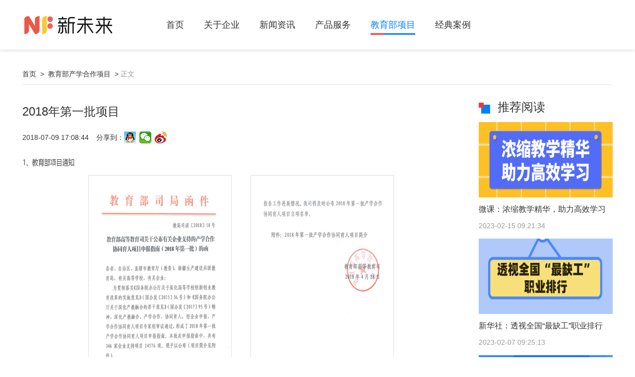

--- FILE ---
content_type: text/html; charset=UTF-8
request_url: http://www.soocedu.com/info?id=401
body_size: 2637
content:
<!DOCTYPE html>
<html lang="zh-CN" class="h-100">
<head>
    <meta charset="utf-8">
    <meta name="viewport" content="width=device-width, initial-scale=1.0, minimum-scale=1.0, user-scalable=no">
    <meta name="renderer" content="webkit">
    <meta http-equiv='X-UA-Compatible' content='IE=edge,chrome=1'>
    <title>2018年第一批项目-新未来在线（山东）数字服务股份有限公司</title>
    <meta content="2018年第一批项目" name="Keywords">
    <meta content="为贯彻落实《国家中长期教育改革和发展规划纲要》和《国务院办公厅关于深化高等学校创新创业教育改革的实施意见》文件精神，深入推进产学合   " name="Description">
    <meta name="format-detection" content="telephone=no">

    <link href="/resources/ui/ui.css" rel="stylesheet">
    <link href="/resources/ui/grid12.css" rel="stylesheet">
    <link href="/resources/css/style.css" rel="stylesheet">
    <!--[if lt IE 9]><script src="/resources/lib/H5shiv.js"></script><![endif]-->
</head>
<body class="d-flex flex-column h-100">

<header class="pageHeader">
    <div class="wrap fix">
        <h1 class="logo l">
            <a href="/" title="新未来在线（山东）数字服务股份有限公司"><img src="http://newfutureqn.soocedu.com/20231201_154430_1651.png" alt="新未来在线（山东）数字服务股份有限公司"></a>
        </h1>
        <nav class="pageNav">
            <ul class="fix">
                <li class="nav1  "><a href="/">首页</a></li>
                                    <li id="nav-1" class="nav2 ">
                        <a href="/lists?id=1">关于企业</a>
                    </li>
                                    <li id="nav-2" class="nav2 ">
                        <a href="/lists?id=2">新闻资讯</a>
                    </li>
                                    <li id="nav-3" class="nav2 ">
                        <a href="/lists?id=3">产品服务</a>
                    </li>
                                    <li id="nav-4" class="nav2 active">
                        <a href="/lists?id=4">教育部项目</a>
                    </li>
                                    <li id="nav-5" class="nav2 ">
                        <a href="/lists?id=5">经典案例</a>
                    </li>
                            </ul>
        </nav>
        <div class="tel r" style="display:none;"><i class="ion">&#xe603;</i></div>
    </div>
</header>

<link rel="stylesheet" href="http://bdimg.share.baidu.com/static/api/css/share_style1_24.css">
<section class="pageMain newsDetail">
    <div class="wrap fix">
        <div class="breadCrumbs">
            <a href="/">首页</a>
            &nbsp;&gt;&nbsp;
            <a href="/lists?id=4">教育部产学合作项目</a>
            &nbsp;&gt;&nbsp;<span style="color: #999999;display: inline-block;">正文</span></div>
        <div class="news_content">
            <h2 class="title">2018年第一批项目</h2>
            <div class="options fix">
                <span class="time l">2018-07-09 17:08:44</span>
                <div class="bdsharebuttonbox l bdshare-button-style1-24" data-tag="baidu_share" data-bd-bind="1701764695947">
                    <span class="l">分享到：</span>
                    <a class="bds_sqq" data-cmd="sqq" title="分享到QQ好友"></a>
                    <a class="bds_weixin" data-cmd="weixin" title="分享到微信"></a>
                    <a class="bds_tsina" data-cmd="tsina" title="分享到新浪微博"></a>
                    <!-- <a class="bds_more" data-cmd="more">更多</a> -->
                </div>
            </div>
            <div class="content">
                <a href="/uploadfile/2018/0710/20180710025318614.pdf" target="_blank"><img alt="" src="http://newfutureqn.soocedu.com/2018/0710/20180710021150123.jpg" style="width:1131px;height:656px;" /></a><a href="http://123.57.250.226/ProfessionalProjectWebsite/html/projectDetail.html?id=836" target="_blank"><img alt="" src="http://newfutureqn.soocedu.com/2018/0710/20180710021210965.jpg" style="width:1131px;height:176px;" /></a><br />
<br />
<span style="font-size:16px;">3、立项名单</span> 
<div style="text-align:center;">
	<img src="http://newfutureqn.soocedu.com/2023/1025/20231025052824569.png" style="height:743px;width:1300px;" /> 
</div>
<br />            </div>
        </div>
        <!-- 推荐阅读 -->
                    <div class="recNews">
                <div class="bigTile">推荐阅读</div>
                <ul class="newsList">
                                            <li>
                            <a href="/info?id=1185" title="微课：浓缩教学精华，助力高效学习">
                                <div class="box imgZoom">
                                    <div class="img rect-5625"><img src="http://newfutureqn.soocedu.com/2023/0215/20230215092147475.png" alt="微课：浓缩教学精华，助力高效学习" class="_full"></div>
                                    <div class="info">
                                        <h3 class="title">微课：浓缩教学精华，助力高效学习</h3>
                                        <div class="time">2023-02-15 09:21:34</div>
                                    </div>
                                </div>
                            </a>
                        </li>
                                            <li>
                            <a href="/info?id=1184" title="新华社：透视全国“最缺工”职业排行">
                                <div class="box imgZoom">
                                    <div class="img rect-5625"><img src="http://newfutureqn.soocedu.com/2023/0207/20230207092534910.png" alt="新华社：透视全国“最缺工”职业排行" class="_full"></div>
                                    <div class="info">
                                        <h3 class="title">新华社：透视全国“最缺工”职业排行</h3>
                                        <div class="time">2023-02-07 09:25:13</div>
                                    </div>
                                </div>
                            </a>
                        </li>
                                            <li>
                            <a href="/info?id=1183" title="用青春书写新时代华彩篇章">
                                <div class="box imgZoom">
                                    <div class="img rect-5625"><img src="http://newfutureqn.soocedu.com/2022/1011/20221011093019257.png" alt="用青春书写新时代华彩篇章" class="_full"></div>
                                    <div class="info">
                                        <h3 class="title">用青春书写新时代华彩篇章</h3>
                                        <div class="time">2022-10-11 09:30:12</div>
                                    </div>
                                </div>
                            </a>
                        </li>
                                            <li>
                            <a href="/info?id=588" title="张力：开拓职业教育、高等教育、继续教育可持续发展新局面">
                                <div class="box imgZoom">
                                    <div class="img rect-5625"><img src="http://newfutureqn.soocedu.com/2023/0206/20230206052352288.png" alt="张力：开拓职业教育、高等教育、继续教育可持续发展新局面" class="_full"></div>
                                    <div class="info">
                                        <h3 class="title">张力：开拓职业教育、高等教育、继续教育可持续发展新局面</h3>
                                        <div class="time">2023-02-06 17:23:43</div>
                                    </div>
                                </div>
                            </a>
                        </li>
                                    </ul>
            </div>
                <!-- 推荐阅读 end -->
    </div>
</section>
<script src="/resources/modules/seajs/sea.js" id="seajsnode"></script>
<script src="/resources/seajs.config.js"></script>
<script>
    seajs.use('js/case_country');
    seajs.use('js/channel_content');
</script>
<footer class="pageFooter">
    <div class="wrap fix">
        <div class="l copyRight">
            <div class="dib">&copy; 版权所有  新未来在线（山东）数字服务股份有限公司</div>
            <div><a href="http://beian.miit.gov.cn" target="_blank" class="dib"> 鲁ICP备16014779号-1</a></div>
            <div><a href="http://beian.gov.cn/portal/registerSystemInfo?recordcode=37061302000294" target="_blank" class="dib"><img src="/resources/img/guohui.png"> 鲁公网安备 37061302000294号</a></div>
        </div>
        <div class="r weixin">
            <div class="imgStyle">
                <img src="http://newfutureqn.soocedu.com/qrcode.png">
                <div class="dib">新未来微信公众号</div>
            </div>
            <div class="imgStyle">
                <img src="http://newfutureqn.soocedu.com/20240408_093006_4485.jpg">
                <div class="dib">微信客服二维码</div>
            </div>
        </div>
    </div>
</footer>

</body>
</html>


--- FILE ---
content_type: text/css
request_url: http://www.soocedu.com/resources/css/style.css
body_size: 5476
content:
/*
* name:Global && Pc StyleSheet
* version:v3.3.1
* update:雪碧图对齐
* date:2016-04-30
*/

/* 雪碧图 */
/* 对齐方案引用(http://www.zhangxinxu.com/wordpress/2016/03/css-layout-base-20px/) */
.ico { display:inline-block; width:20px; height:20px; white-space:nowrap; letter-spacing:-1em; text-indent:-99em; color:transparent; background:url(../img/ico.png);
	*text-indent:0; *zoom:expression( this.runtimeStyle['zoom'] = '1', this.innerHTML = '\3000');}
.ico:before {content:'\3000';}
.ico1_2 { background-position:-20px 0;}
.ico1_3 { background-position:-40px 0;}
.ico1_4 { background-position:-60px 0;}
.ico1_5 { background-position:-80px 0;}
.ico2_1 { background-position:0 -20px;}
.ico2_2 { background-position:-20px -20px;}
.ico2_3 { background-position:-40px -20px;}
.ico2_4 { background-position:-60px -20px;}
.ico2_5 { background-position:-80px -20px;}
.ico3_1 { background-position:0 -40px;}
.ico3_2 { background-position:-20px -40px;}
.ico3_3 { background-position:-40px -40px;}
.ico3_4 { background-position:-60px -40px;}
.ico3_5 { background-position:-80px -40px;}
.ico4_1 { background-position:0 -60px;}
.ico4_2 { background-position:-20px -60px;}
.ico4_3 { background-position:-40px -60px;}
.ico4_4 { background-position:-60px -60px;}
.ico4_5 { background-position:-80px -60px;}
/* 常量设置 */
html { overflow-x:auto;}
html,body { min-width:1230px;}
.wrap { width:1190px; margin-right:auto; margin-left:auto;}
body{font-size:14px; line-height:1.6; color:#333; background:#fff;}
a{color:inherit;}
a:hover,a.link { color:#0481fa;}
a.link:hover { text-decoration:underline;}
::-moz-selection {color:#fff; background:#0481fa; }
::selection {color:#fff; background:#0481fa; }
::-webkit-input-placeholder { color:#aaa; } 
.placeholder { color:#aaa;}
/*css组件设置*/
.form-control, .input-group-addon, .btn{border-radius:2px; }
.form-control:focus { border-color:#66afe9; outline:0; box-shadow:inset 0 1px 1px rgba(0,0,0,0.075), 0 0 6px rgba(102, 175, 233, 0.6);}

.imgZoom img,.imgY180 img { -moz-transition:all .8s ease 0s; -ms-transition:all .8s ease 0s; -o-transition:all .8s ease 0s; -webkit-transition:all .8s ease 0s; transition:all .8s ease 0s;}

.imgZoom { overflow:hidden; }
.imgZoom:hover img{ -moz-transform:scale(1.1,1.1); -ms-transform:scale(1.1,1.1); -o-transform:scale(1.1,1.1); -webkit-transform:scale(1.1,1.1); transform:scale(1.1,1.1);}

.imgY180:hover img { cursor:pointer; -moz-transform:rotateY(180deg); -ms-transform:rotateY(180deg); -o-transform:rotateY(180deg); -webkit-transform:rotateY(180deg); transform:rotateY(180deg) }

.imgc { display:block; height:auto; text-align:center; overflow:hidden;}
.imgc > img { display:inline-block; margin:0 -100%; margin:0 -50%\9; max-width:none; width:auto;}

/* flex栅格 */
.flex-col { overflow: hidden; display: flex; flex-direction: column;}
.flex-row { overflow: hidden; display: flex;}
.flex-1 { flex: 1; min-width: 0;}
.flex-2 { flex: 2; min-width: 0;}
.flex-3 { flex: 3; min-width: 0;}
.flex-4 { flex: 4; min-width: 0;}
.align-stretch { align-items: stretch;}
.align-center { align-items: center;}
.justify-center { justify-content: center;}
.align-center.justify-center { display:flex;}

/* 网站样式 */
.pageHeader { box-shadow:0 0 8px rgba(0,0,0,.2);}
.pageHeader .logo,.pageHeader .logo img { height:100px;}
.pageHeader .logo { font-size:0; width:270px;}

.pageNav { padding-top:30px;}
.pageNav,.pageNav li { float:left;}
.pageNav li { margin:0 20px;}
.pageNav a { display:inline-block; white-space:nowrap; position:relative; height:40px; line-height:40px; font-size:18px; font-weight:normal; overflow:hidden;}
.pageNav a::before,.pageNav a::after { content:''; display:block; width:0; height:3px; background-color:#ff3333; overflow:hidden; position:absolute; left:0; bottom:0; -webkit-transition:all 0.3s ease; transition:all 0.3s ease;}
.pageNav a::after { background-color:#0481fa;}
.pageNav .active a,.pageNav a:hover { color:#0481fa;}
.pageNav .active a::before,.pageNav .active a::after,.pageNav a:hover::before,.pageNav a:hover::after { width:100%;}
.pageNav .active a::before,.pageNav a:hover::before { left:0;}
.pageNav .active a::after,.pageNav a:hover::after { left:30%;}

.pageHeader .tel { font-size:18px; margin-top:24px;}
.pageHeader .tel .ion { font-size:30px; color:#0481fa; vertical-align:-4px;}

.banner { height:560px; position:relative; overflow:hidden; margin-bottom:150px;}
.banner a { height:560px; line-height:560px; font-size:0;}
.banner img { vertical-align:middle;}
.banner .slide_nav { background:rgba(0,0,0,.5); height:40px; line-height:40px; position:absolute; bottom:45px; left:50%; transform:translate(-50%,0); font-size:0; padding:0 15px; border-radius:20px;}
.banner .slide_nav a { display:inline-block; vertical-align:middle; width:14px; height:17px; background:url(../img/banner_nav.png) no-repeat; opacity:.4; margin:0 8px; overflow:hidden; cursor:pointer;}
.banner .slide_nav a.on { opacity:1;}

.recPart { overflow:hidden; padding-bottom:25px;}
.recPart ul { width:110%;}
.recPart li { width:340px; float:left; margin-right:86px; margin-bottom: 90px; text-align: center; padding-bottom:10px;}
.recPart .img { position:relative; overflow:hidden; border-radius:8px; margin-bottom:20px;}
.recPart .img .cate { width:100%; height:56px; line-height:56px; position:absolute; left:0; bottom:0; background:rgba(4,129,250,.8); color:#ffffff; font-size:22px; font-weight:normal;}
.recPart .title { height:60px; line-height:60px; font-size:22px; font-weight:normal; position:relative; margin-bottom:20px;}
.recPart .title::before,.recPart .title::after { content:''; display:block; width:60px; height:3px; background-color:#ff3333; overflow:hidden; position:absolute; left:50%; margin-left:-30px; bottom:0; -webkit-transition:all 0.3s ease; transition:all 0.3s ease;}
.recPart .title::after { background-color:#0481fa; width:42px; margin-left:-12px;}
.recPart .content { font-size:16px; color:#6b6b6b; text-align:left; height:220px; overflow:hidden;}


html { position:relative; min-height:100%;}
body { padding-bottom:114px;}
.pageFooter { width:100%; position:absolute; left:0; bottom:0; background-color:#21212d; color:rgba(255,255,255,.5); padding:25px 0; min-height:64px;}
.pageFooter a:hover { color:rgba(255,255,255,1);}
.pageFooter .copyRight { padding-top:20px;}
.pageFooter .copyRight .dib { margin-right:15px;}
.pageFooter .weixin { height:64px;}
.pageFooter .weixin img { vertical-align:middle;text-align: center; height:64px;}
.pageFooter .weixin div.imgStyle { display: inline-block;width: 120px;text-align: center;}
.pageFooter .weixin div.dib { display: block;text-align: center;}

/*channel*/
.pageMain { padding-bottom:30px;}
.channel_banner { position:relative; margin-bottom:65px;}
.channel_nav { width:100%; height:auto; position:absolute; left:0; bottom:0; border-bottom:#d3d3d5 1px solid;}
.channel_nav .wrap { background-color:#ffffff; text-align:center; padding:17px 0;}
.channel_nav li { display:inline-block; padding:0 20px; position:relative;}
.channel_nav li::after { content:''; display:block; width:1px; height:24px; background-color:#999999; position:absolute; right:0; top:50%; margin-top:-12px;}
.channel_nav li:last-child::after { display:none;}
.channel_nav a { font-size:24px; height:40px; line-height:40px;}
.channel_nav .active a { color:#0481fa;}

.channel_hd { margin-bottom:50px;}
.channel_hd .wrap,.channel_bd .wrap { padding:0 25px; box-sizing:border-box}
.channel_hd .title,.bigTile { position:relative; font-size:30px; font-weight:normal; padding-left:45px; min-height:60px; line-height:60px;}
.channel_hd .title::before,.channel_hd .title::after,.bigTile::before,.bigTile::after { content:''; display:block; width:18px; height:18px; background-color:#0481fa; overflow:hidden; position:absolute; left:5px; top:50%; margin-top:-5px;}
.channel_hd .title::after,.bigTile::after { width:10px; height:10px; background-color:#ff3333; left:0; margin-top:-9px;}
.channel_hd .en { font-size:24px; color:#0481fa; line-height:1.3;}

.subTitle { font-size:18px; font-weight:normal; padding-left:25px; position:relative; min-height:28px; margin-bottom:10px;}
.subTitle::before,.subTitle::after { content:''; display:block; width:3px; height:19px; background-color:#ff3333; position:absolute; left:0; top:50%; margin-top:-9px;}
.subTitle::after { width:6px; background-color:#0481fa; left:6px;}
.subTitle.big { font-size:24px; margin-bottom:20px;}

.breadCrumbs { padding:38px 0 10px; border-bottom:#e7e7e7 1px solid; margin-bottom:15px;}
.breadCrumbs .act { color:#999999;}
.breadCrumbs .b_arr { margin:0 5px;}

/*案例列表*/
.caseList .intro { padding:0 20px; margin-bottom:10px;}
.caseList .li { border-bottom:#e6e6e6 1px solid; padding-bottom:20px; margin-bottom:40px;}
.caseList .li:last-child { border-bottom-width:0;}
.caseList .case_img { text-align:center;}

/*院校平台合作*/
.recSchool { border-bottom:#eaeaea 1px solid; padding-bottom:60px; margin-bottom:50px;}
.recSchool .row { width:105%;}
.recSchool .span-4 { width:30.333333%; margin-right:3%;}
.recSchool .box { width:345px;}
.recSchool .box .img { height:184px; overflow:hidden;}
.recSchool .box .img img { width:100%; height:auto;}
.recSchool .box .intro { border:#cecece 1px solid; padding:20px; height:300px; line-height:24px;}

/*新闻列表*/
.newsList .row { width:104%;}
.newsList .span-4 { width:29.333333%; margin-right:4%;}
.newsList .box { margin-bottom:15px;}
.newsList .info { padding:12px;}
.newsList .info .title { font-size:16px; font-weight:normal; margin-bottom:10px; line-height:24px; height:48px; overflow:hidden; text-overflow:ellipsis; -webkit-line-clamp:2; -webkit-box-orient:vertical; display:-webkit-box; word-break:break-all;}
.newsList .info .time { font-size:14px; color:#999999; height:22px;}

/*新闻详情*/
.newsDetail .news_content { width:860px; float:left;}
.newsDetail .recNews { width:270px; float:right;} 
.recNews .bigTile { font-size:24px; padding-left:38px;}
.recNews .newsList .info { padding-left:0; padding-right:0; padding-bottom:0;}
.recNews .newsList .info .title { height:24px; white-space:nowrap;text-overflow:ellipsis; display:block;}

.news_content > .title { font-size:24px; font-weight:normal; padding-bottom:15px; padding-top:20px;}
.news_content > .options { line-height:36px; margin-bottom:20px;}
.news_content > .options .time { margin-right:15px;}

/*团队管理*/
.teamList { overflow:hidden;}
.teamList ul { width:110%;}
.teamList li { width:230px; height:170px; float:left; margin:0 77px 70px 0; position:relative; cursor:pointer;}
.teamList .info { padding-top:95px;}
.teamList .info .name { font-size:24px; color:#0481fa; font-weight:normal;}
.teamList .info .duty2 { font-size:16px; color:#828282;} 
.teamList .face,.teamList .face img { width:116px; height:116px; display:block;}
.teamList .face { position:absolute; right:0; top:0; overflow:hidden; border:#eee 1px solid;}
.teamList .face img { height:auto;}
.teamList .face::after { content:''; display:block; width:28px; height:28px; background-color:#0481fa; position:absolute; left:-14px; bottom:-14px;}
.teamList .info .duty1,.teamList .info .info_content { display:none;}

.teamBox .box_wrap_title { display:none;}
.teamBox .box_wrap_bar { height:0; background:transparent; font-size:0;}
.teamBox .box_wrap_bar .box_wrap_close { font-size:19px; color:#666666; right:10px; top:10px; z-index:10;}
.teamBox .box_wrap_bar .box_wrap_close a { font-weight:normal;}
.teamBox .box_wrap_body { overflow-x:hidden; overflow-y:auto;}
.teamBoxLayout .face { width:225px; float:left; position:relative; font-size:0;}
.teamBoxLayout .face img { width:100%; height:auto;}
.teamBoxLayout .face::before,.teamBoxLayout .face::after { content:''; display:block; width:23px; height:23px; background-color:#0481fa; overflow:hidden; position:absolute; right:0; bottom:0;}
.teamBoxLayout .face::after { width:13px; height:13px; background-color:#ff3333; right:15px; bottom:15px;}

.teamBoxLayout .info { width:510px; float:right; padding-top:105px;}
.teamBoxLayout .info .name { font-size:24px; color:#0481fa; font-weight:normal; margin-bottom:8px;}
.teamBoxLayout .info_content { margin-top:40px; padding:40px 30px 40px 0; border-top:#e7e7e7 1px solid; position:relative; line-height:1.8; min-height:300px;}
.teamBoxLayout .info_content::before { content:''; display:block; width:6px; height:6px; border-radius:50%; background-color:#e7e7e7; overflow:hidden; position:absolute; left:-3px; top:-4px;}


/*企业荣誉*/
.honor_info { margin-bottom:40px;}
.honorList .box { margin:0 auto 15px; width:236px;}
.honorList .img { padding:3px; border:#e4e4e4 1px solid;}
.honorList .img_box { height:160px; line-height:160px; font-size:0; padding:0; text-align:center;}
.honorList .img_box img { position:static; display:inline-block; vertical-align:middle; width:auto; height:auto; max-width:100%; max-height:160px;}
.honorList .title { font-size:14px; font-weight:normal; text-align:center; height:40px; line-height:40px;}

/*企业文化*/
.cultureList { overflow:hidden;}
.cultureList ul { width:103%;}
.cultureList li { float:left; width:370px; margin-right:20px;}
.cultureList .img { font-size:0; height:175px; overflow:hidden; margin-bottom:10px;}
.cultureList .info { border:#e5e5e5 1px solid; text-align:center; height:260px;}
.cultureList .title { font-size:24px; padding-top:45px; line-height:40px;}
.cultureList .title .imp { color:#0481fa;}
.cultureList .en { font-size:16px; color:#b6b6b6; line-height:40px;}
.cultureList .content { font-size:20px; color:#222222; padding-top:20px;}

.page{ text-align:center; margin:40px 0px 90px 0px;}
.page span,.page a:hover{ display:inline-block; border:1px solid #21212d; border-radius:3px; padding:6px 12px 6px 12px; margin:0px 7px 0px 7px; background-color:#21212d; text-decoration:none; color:#ffffff;}
.page a{ display:inline-block; border:1px solid #c8c8c8; border-radius:3px; padding:6px 12px 6px 12px; margin:0px 7px 0px 7px; color:#666666;}
.page .a1{ display:none;}

/*教育部项目*/
.project_intro .subTitle,.project_list .subTitle { margin-bottom:20px;}
.project_intro { margin-bottom:35px;}
.project_intro .img { margin-right:50px;}
.project_intro .intro { font-size:16px; margin-top:-3px;}

.project_list .list ul { width:105%;}
.project_list .list li { float:left; width:240px; border:#e1e1e1 1px solid; margin-right:20px; text-align:center; padding:30px 15px 35px; margin-bottom:20px;}
.project_list .list .bigico { width:80px; height:80px; line-height:80px; background-color:#ff3333; color:#ffffff; border-radius:50%; font-size:32px; margin-bottom:25px; overflow:hidden;}
.project_list .list .title { font-size:18px; margin-bottom:15px;}
.project_list .list .li1 .bigico { background-color:#ff3333;}
.project_list .list .li2 .bigico { background-color:#f08b17;}
.project_list .list .li3 .bigico { background-color:#0481fa;}
.project_list .list .li4 .bigico { background-color:#85ba31;}

.colorBtn { display:inline-block; background-color:rgba(4,129,250,1); color:#ffffff!important; padding:12px 20px 12px 30px; font-size:14px; border-radius:5px; box-shadow:0 0 5px rgba(4,129,250,.8)}
.colorBtn:hover { background-color:rgba(4,129,250,.8);}
.colorBtn .ico { vertical-align:-1px; margin-left:5px;}

/*董事长寄语*/
.leaderMessage .leaderCard { width:197px; float:left; margin-right:45px;}
.leaderMessage .leaderCard .img { margin-bottom:20px;}
.leaderMessage .leaderCard .info { background-color:#f8f8f8; text-align:center; line-height:1.8; padding:20px 0;}
.leaderMessage .leaderCard .info .name { font-size:24px; font-family:"黑体";}
.leaderMessage .message { font-size:16px; line-height:1.8; margin-top:-5px; margin-left:242px;}

.history { margin-bottom:60px; padding-top:60px;}
.history .channel_hd { margin-bottom:30px;}
.history .channel_bd { font-size:16px;}

/*产品服务*/
.service_part .subTitle { font-size:24px; margin-bottom:30px;}
.service_part .subTitle::before,.service_part .subTitle::after { height:24px; margin-top:-12px;}

.service_part { padding:20px 0;}
.graybg { background-color:#f8f8f8;}
.graybg .wrap { padding:15px 25px;}
.sTitle { height:44px; overflow:hidden; position:relative; margin-bottom:25px;}
.sTitle .text { display:inline-block; width:auto; min-width:110px; height:44px; line-height:44px; background-color:#0481fa; color:#ffffff; position:relative; padding:0 15px; font-size:16px;}
.sTitle .text::after { content:''; display:block; width:0; height:0; border-style:dashed dashed dashed solid; border-width:44px 20px; border-color:transparent transparent transparent #0481fa; position:absolute; right:-40px; top:0;}
.sTitle.bluetype .text { background-color:#ffffff; color:#0481fa;}
.sTitle.bluetype .text::after { border-left-color:#ffffff;}

.mooclist li { padding-left:24px; position:relative; min-height:25px;}
.mooclist li::before { content:''; display:block; width:16px; height:16px; background:url(../img/service/esb_arr.png) no-repeat; position:absolute; left:0; top:4px;}

.shuangchuang { background:url(../img/service/esbbg.png) center top no-repeat;}
.shuangchuang .box { background-color:#ffffff; padding:35px 50px 35px 85px; box-shadow:0 0 8px rgba(0,0,0,.2); border-radius:10px;}
.shuangchuang .box .img { margin-right:70px;}
.shuangchuang .box .content { overflow:hidden;}
.shuangchuang .box .intro { margin-bottom:20px;}
.shuangchuang .box dl { margin-bottom:15px;}
.shuangchuang .box dt { font-size:16px; color:#0481fa; padding-left:14px; position:relative; min-height:28px;}
.shuangchuang .box dt::before { content:''; display:block; width:6px; height:6px; background-color:#0481fa; border-radius:50%; position:absolute; left:0; top:12px;}

.tedian li { margin-bottom:8px;}
.tedian .num { display:inline-block; width:22px; height:22px; line-height:22px; text-align:center; background-color:#0481fa; border-radius:50%; color:#ffffff; margin-right:9px; }

.serviceTixi { background:url(../img/service_internet_bg.png) center top no-repeat; border-bottom:1px solid #e6e6e6;}
.serviceTixi .subTitle { color:#ffffff;}
.serviceTixi .subTitle::before,.serviceTixi .subTitle::after { background-color:#ffffff; margin-top:-11px;}

.tixi_ico { text-align:center; color:#ffffff; font-size:0; margin-bottom:50px;}
.tixi_ico ul { width:1080px; margin-left:auto; margin-right:auto; position:relative;}
.tixi_ico ul::before { content:''; display:block; width:500px; height:5px; background:rgba(255,255,255,.3); position:absolute; left:300px; top:30%; margin-top:-2.5px; border-radius:2.5px;}
.tixi_ico li { display:inline-block; width:215px; font-size:16px; position:relative; z-index:5;}
.tixi_ico .sico { display:block; width:180px; height:180px; margin-left:auto; margin-right:auto; background:url(../img/service/service_internet_ico.png) no-repeat;}
.tixi_ico .sico2 { background-position:-180px 0;}
.tixi_ico .sico3 { background-position:-360px 0;}
.tixi_ico .sico4 { background-position:-540px 0;}
.tixi_ico .text { margin-top:-10px;}

.serviceTixi .service_content { background-color:#ffffff; padding:25px; box-sizing:border-box;}
.tixiPart { margin-bottom:30px;}
.tixiPart .ion { vertical-align:0;}

/*20200408*/
.banner { height:350px; margin-bottom:45px;}
.banner a { height:350px; line-height:350px;}
.banner .slide_nav { bottom:20px;}

/*加入我们*/
.joinList { margin-top:-20px;}
.joinList .tr { text-align:left; font-size:16px; overflow:hidden;}
.joinList .td { padding:15px; line-height:20px; min-height:20px; float:left;}
.joinList .thead { background-color:#bd955d; color:#ffffff;}
.joinList .tr .flex-1 { width:528px;}
.joinList .tr .flex-1::before { content:''; display:inline-block; vertical-align:middle; overflow:hidden; width:24px; height:20px; background:url(../img/join_ico.png) no-repeat; margin-right:8px;}
.joinList .posi { width:500px;}
.joinList .btn { width:30px; height:30px; background:url(../img/contact_btn.png) 0 0 no-repeat; box-sizing:border-box; margin-top:9px;}
.joinList .hd { font-size:18px; background-color:#f3f3f3; cursor:pointer;}
.joinList .hd.act { background-color:#f3f3f3;}
.joinList .hd.act .btn { background-position:0 -30px;}
.joinList .tbody { border-bottom:#ffffff 1px solid;}
.joinList .tbody .hd { border-top:#ffffff 1px solid;}
.joinList .tbody .bd { padding:20px 45px; background-color:#fbfbfb; line-height:1.8; display:none;}
.joinList .tbody .bd > .title { font-weight:bold;}
.joinList .tbody .bd > .text_content { margin-bottom:10px;}
.leader_duty{ white-space: pre-line;}
.view_content { display:block; height:auto; text-align:center; overflow:hidden;}
.view_content > img { display:inline-block; margin:0 -100%; margin:0 -50%\9; max-width:none; width:auto;}
.page ul.pagination li{display: inline-block;}
.page ul.pagination li a {
	display: inline-block;
	border: 1px solid #c8c8c8;
	border-radius: 3px;
	padding: 6px 12px 6px 12px;
	margin: 0px 7px 0px 7px;
	color: #666666;
}
.page ul.pagination li.active a,.page ul.pagination li a:hover,.page ul.pagination li a:focus{
	border: 1px solid #21212d;
	border-radius: 3px;
	background-color: #21212d;
	color: #ffffff;
}
.site-error{text-align: center;margin: 100px 0;}
.contact{margin-bottom: 60px;}
.half-width{float: left;width: 50%;}
.half-width img.img_style{width: 95%;padding: 10px;}
.half-width ul{padding: 10px;margin-left: 25px;}
.half-width ul li{padding: 10px;margin-top: 30px;}
.half-width ul li .title{line-height: 50px;font-size: 25px;font-weight: bold;}
.half-width ul li .en{vertical-align: middle;line-height: 32px;font-size: 15px;}


--- FILE ---
content_type: application/javascript
request_url: http://www.soocedu.com/resources/modules/box.js?v=0.2940226186721362
body_size: 4628
content:
/*
 * name: box.js
 * version: v3.9.1
 * update: 部分情况下遮罩被覆盖问题
 * date: 2016-04-25                     
 * base on: zhangxinxu
 */
define('box', function(require, exports, module) {
	"use strict";
	seajs.importStyle('.box_wrap_close a,.box_wrap_close a:hover{text-decoration:none}\
		.box_wrap_close a,.box_wrap_msg_clo{text-align:center;cursor:pointer}\
		#boxBlank{display:none !important; position:fixed;z-index:99;left:0;top:0;width:100%;height:100%;background:#000;filter:alpha(opacity=50);\
		background:rgba(0,0,0,.5)}\
		#boxBlank.active{display:block !important}\
		.box_wrap_in{min-width:9em}\
		.box_wrap_out{z-index:100;}\
		.box_wrap_out_posi{position:absolute;border-radius:4px;overflow:hidden;max-width:100%;}\
		.box_wrap_out_posi.init{-webkit-transform:scale(.5);transform:scale(.5);opacity:0}\
		.box_wrap_out_posi.show{-webkit-transform:scale(1);transform:scale(1);opacity:1;\
			-webkit-transition:all 160ms ease-in-out;transition:all 160ms ease-in-out}\
		.box_wrap_out_drag{-webkit-transition:none;transition:none}\
		.box_wrap_bar{position:relative;height:46px;line-height:46px; -webkit-user-select:none;-moz-user-select:none;-ms-user-select:none;user-select:none}\
		.box_wrap_title{padding-left:1em;margin:0;font-weight:400;font-size:1.1em;color:#fff}\
		.box_wrap_close{position:absolute;right:0;top:0;}\
		.box_wrap_close a{font:700 1.5em/20px Tahoma;padding:.5em}\
		.box_img_close{background:#fff;border-radius:4px}\
		.box_wrap_body {background:#fff}\
		.box_wrap_remind{font-size:16px; padding:2em 2em;min-width:14em;overflow:hidden}\
		.box_wrap_foot{position:relative; min-width:12em;overflow:hidden}\
		.box_wrap_foot .btn{margin:0;display:block;border-radius:0;border:0;background:none;border-top:1px solid #aaa}\
		.box_wrap_foot._confirm .btn{float:left;width:50%}\
		.box_wrap_foot._confirm:after{content:"";position:absolute;left:50%;top:0;width:0;height:100%;\
		border-left:1px solid #aaa}\
		.box_wrap_msg{position:relative;width:500px;max-width:100%}\
		.box_wrap_msg_cont{padding:15px 40px 15px 15px;line-height:22px}\
		.box_wrap_msg_clo{position:absolute;width:30px;height:50px;line-height:50px;right:0;top:0}\
		.box_wrap_msg_clo .ion{margin:0;font-size:16px}\
		.box_wrap_msg_clo:hover{opacity:.8}', module.uri);
	var $ = require('jquery');
	var base = require('base');
	var Language = [{
			close: "关闭",
			confirm: "确认",
			cancel: "取消",
			loading: "加载中...",
			error: "加载出了点问题"
		}, {
			close: "close",
			confirm: "confirm",
			cancel: "cancel",
			loading: "loading...",
			error: "something is wrong"
		}],
		def = {
			title: "对话框",
			oktext: null,
			canceltext: null,
			shut: "×",
			width: "auto",
			height: "auto",
			layout: true, //是否使用默认弹出框
			setposi: true, //是否自动定位
			hook: null, //自定义样式名
			bar: true, //是否显示标题栏
			bg: true, //是否显示背景
			fix: true, //是否弹出框固定在页面上
			bgclose: true, //是否点击半透明背景隐藏弹出框
			drag: false, //是否可拖拽
			protect: false, //保护装载的内容
			onshow: null, //弹窗显示后触发事件
			onclose: null, //弹窗关闭后触发事件
			delay: 0, //弹窗打开后关闭的时间, 0和负值不触发
			lang: 0, //语言选择，0：中文 1:英文,
			color: "info", //msg方法情景色，info，primary，success，warning，danger
			animate: true
		},
		eleBlank = $("#boxBlank").length ? $('#boxBlank') :
		$('<div id="boxBlank" ontouchmove="return false" onselectstart="return false" />').appendTo('body');
	eleBlank.click(function() {
		$.box.hide(false, true);
	});
	//全局配置
	if(window.innerWidth<640){
		def.animate = false
	};
	if ($.isPlainObject(window.boxGlobal)) {
		$.extend(def, window.boxGlobal);
	};

	$.box = function(elements, options) {
		if (!elements) {
			return console.warn('no elements to $.box()');
		};
		var s = $.extend({}, def, options || {}),
			hook = '',
			boxID = 'boxID' + parseInt(Math.random() * 1e5),
			$o,
			eleOut;
		
		if (s.hook && /^\w*$/.test(s.hook)) {
			hook = s.hook;
		};
		typeof(elements) === 'function' && (elements = elements());
		if (typeof(elements) === 'object' && elements.length) {
			//现有dom
			elements.show();
			if (!s.bridge) {
				s.protect = true;
			}
		} else if ($.parseHTML($.trim(elements + ''))[0].nodeType === 1) {
			//dom字符串
			elements = $(elements);
		} else {
			//纯字符串
			elements = $('<div class="box_wrap_remind">' + elements + '</div>');
			s.layout || (elements.css('min-width', '0'));
		};

		eleOut = (function() {
			var _;
			if (s.layout) {
				_ = $('<div class="box_wrap_out_posi">' +
					'<div class="box_wrap_in">' +
					'<div class="box_wrap_bar bg-primary" onselectstart="return false;">' +
					'<h4 class="box_wrap_title"></h4>' +
					(s.shut ? '<div class="box_wrap_close"><a href="#" title="' + Language[s.lang].close + '"></a></div>' : '')+
					'</div>' +
					'<div class="box_wrap_body"></div>' +
					'</div>' +
					'</div>');
				_.find('.box_wrap_body').append(elements);
			} else if (s.setposi) {
				_ = $('<div class="box_wrap_out_posi" />').append(elements);
			} else {
				_ = elements;
			}

			return _.addClass(hook + ' box_wrap_out ' + boxID)
				.attr('box-ui-bg', !!s.bg)
				.data({
					protect: s.protect,
					bgclose: s.bgclose,
					setposi: s.setposi
				})
				.appendTo('body');
		})();

		$o = {
			s: s,
			ele: elements,
			bg: eleBlank,
			out: eleOut,
			tit: eleOut.find(".box_wrap_title"),
			bar: eleOut.find(".box_wrap_bar"),
			clo: eleOut.find(".box_wrap_close a")
		};
		$o.tit.html(s.title);
		$o.clo.html(s.shut);

		if ($.isFunction(s.onshow)) {
			setTimeout(function() {
				s.onshow(eleOut);
			}, 0);
		};
		if (!s.bar) {
			$.box.barHide($o);
		};
		if (s.setposi) {
			$.box.setSize($o);
		}
		if (s.fix && s.setposi) {
			$.box.setFixed($o);
		};
		if (s.drag) {
			$.box.drag($o);
		} else if(!window.PluginBoxResizeHandel){
			window.PluginBoxResizeHandel = base.throttle(function(){
				$.box.setSize($o)
			});
			$(window).on('resize',PluginBoxResizeHandel);
		};
		
		if (!s.bg) {
			$.box.bgHide();
		} else {
			$.box.bgShow();
		};
		$o.clo.click(function(e) {
			e.preventDefault();
			return $.box.hide($o);
		});
		if (s.delay > 0) {
			setTimeout(function() {
				$.box.hide($o);
			}, s.delay);
		};

		//返回box元素
		return $o;
	};
	$.extend($.box, {
		setSize: function($o) {
			if (!$o.bg.length || !$o.ele.length || !$o.out.length) {
				return;
			}
			var w = $(window).width(),
				h = $(window).height(),
				st = $(window).scrollTop(),
				outHeight,
				xh,
				xw;
			if($o.s.width=='auto'){
				xw = Math.min($o.out.width(),w);
			}else{
				xw = Math.min($o.s.width,w);
			};
			$o.out.css("width",xw);
			if($o.s.height==='auto'){
				outHeight = $o.out.height();
				if(outHeight>h){
					xh = h;
				}else{
					if($o.out.data('initHeight')===void(0)){
						xh = outHeight;
						$o.out.data('initHeight',xh);
					}else if($o.out.data('initHeight')!==outHeight){
						xh = $o.out.data('initHeight');
					}else{
						xh = outHeight;
					}
				};
			}else{
				xh = Math.min(parseFloat($o.s.height),h);
				console.log('box高度自定调整为窗口最大高度：'+h);
			};
			
			$o.bg.height(h);
			$o.out.css({
				"width": xw,
				"height": xh
			});
			if($o.s.layout){
				$o.out.find('.box_wrap_body').height(xh-$o.out.find('.box_wrap_bar').outerHeight());
			};
			if ($o.s.setposi) {
				var l = (w - xw) / 2,
					t;					
				if ($o.s.top !== void(0)) {
					t = $o.s.top;
				}else if($o.s.fix){
					t = (h - xh) / 2;
				}else{
					t = st + (h - xh) / 2;
				}
				$o.out.css({
					top: t,
					left: l
				});
				if($o.s.animate){
					$o.out.addClass('init');
					setTimeout(function(){
						$o.out.addClass('show');
					},0);
				};
			}
			return $o;
		},
		setFixed: function($o) {
			if (!$o.out || !$o.out.length) {
				return false;
			};
			return $o.out.css({
				position: "fixed"
			});
		},
		bgCheck: function() {
			if (!$('.box_wrap_out[box-ui-bg=true]').length) {
				setTimeout(function(){
					$('#boxBlank').removeClass('active')
				},0);
			};
		},
		bgHide: function() {
			$.box.bgCheck();
		},
		bgShow: function() {
			$('#boxBlank').addClass('show active');
		},
		barHide: function($o) {
			if ($o.bar && $o.bar.length) {
				$o.bar.remove();
			}
		},
		hide: function($o, fromBgClick) {
			if(window.PluginBoxResizeHandel){
				$(window).unbind('resize',PluginBoxResizeHandel);
				window.PluginBoxResizeHandel = null;
			};
			if (!$o) {
				var _allBox = $('.box_wrap_out');
				if (fromBgClick) {
					_allBox = _allBox.filter(function() {
						return $(this).data('bgclose') === true;
					});
				};
				_allBox.each(function(i, e) {
					var _this = $(e);
					if (!_this.data('setposi')) {
						//actionSheet插件关闭
						_this.removeClass('action-sheet-up');
					};
					if (_this.data('protect')) {
						var _ele = _this.find('.box_wrap_body').length ? _this.find('.box_wrap_body').children() : _this.children();
						_ele.hide().appendTo($("body"));
					};
					_this.remove();
					$.box.bgCheck();
				});
				return _allBox = null;
			} else if ($o.ele && $o.out.length && $o.out.css("display") !== "none") {
				var _to = $o.s.animate ? 200 : 0;
				if ($o.s.setposi && $o.s.animate) {
					$o.out.removeClass('show');
				} else {
					$o.out.removeClass('action-sheet-up');
				};		
				setTimeout(function() {
					if ($o.s.protect) {
						$o.ele.hide().appendTo($("body"));
					};
					$o.out.remove();
					$.box.bgCheck();
					if ($.isFunction($o.s.onclose)) {
						$o.s.onclose();
					};
				}, _to);
			}
		},
		drag: function($o) {
			if (!$o.out.length || !$o.bar.length) {
				return false;
			};
			require.async('drag', function() {
				$o.out.drag({
					dragStart: function($this) {
						$this.addClass('box_wrap_out_drag');
					},
					dragEnd: function($this) {
						$this.removeClass('box_wrap_out_drag');
					}
				});
			});
		},
		loading: function(s) {
			return $.box(Language[s.lang].loading, {
				bar: false,
				bgclose: false
			});
		},
		confirm: function(message, sureCall, cancelCall, options) {
			var s = $.extend({}, def, options || {});
			s.bridge = true;
			var element = $('<div class="box_wrap_remind">' + message + '</div>' + '<div class="box_wrap_foot _confirm"><button class="btn btn-lg boxconfirm">' + (s.oktext ? s.oktext : Language[s.lang].confirm) + '</button><button class="btn btn-lg boxcancel">' + (s.canceltext ? s.canceltext : Language[s.lang].cancel) + '</button></div>');
			var _o = $.box(element, s);
			_o.out.find(".boxconfirm").click(function() {
				if ($.isFunction(sureCall)) {
					sureCall.call(this);
				}
			});
			_o.out.find(".boxcancel").click(function() {
				if (cancelCall && $.isFunction(cancelCall)) {
					cancelCall.call(this);
				};
				$.box.hide(_o);
			});
			return _o;
		},
		alert: function(message, callback, options) {
			var s = $.extend({}, def, options || {});
			s.bridge = true;
			var element = $('<div class="box_wrap_remind">' + message + '</div>' + '<div class="box_wrap_foot"><button class="btn btn-block btn-lg boxconfirm">' + (s.oktext ? s.oktext : Language[s.lang].confirm) + '</button></div>');
			var _o = $.box(element, s);
			_o.out.find(".boxconfirm").click(function() {
				if (callback && $.isFunction(callback)) {
					callback.call(this);
				};
				$.box.hide(_o);
			});
			return _o;
		},
		msg: function(message, options) {
			var s = $.extend({}, def, options || {}),
				element;
			s.top = 0;
			s.layout = false;
			s.bg = false;
			s.bridge = true;
			if(s.delay){
				element = '<div class="box_wrap_msg"><div class="box_wrap_msg_cont bg-' + s.color + '">' + message + '</div></div>';
			}else{
				element = '<div class="box_wrap_msg"><div class="box_wrap_msg_cont bg-' + s.color + '">' + message + '</div><div class="box_wrap_msg_clo"><i class="ion">&#xe6c9;</i></div></div>';
			}
			var _o = $.box(element, s);
			_o.out.find(".box_wrap_msg_clo").one('click', function() {
				$.box.hide(_o);
			});
			return _o;
		},
		ajax: function(uri, params, options) {
			var s = $.extend({}, def, options || {});
			if (uri) {
				var _loading = $.box.loading(s);
				options = options || {};
				options.protect = false;
				$.ajax({
					url: uri,
					data: params || {},
					success: function(html, other) {
						$.box.hide(_loading);
						return $.box(html, options);
					},
					error: function() {
						$.box.hide(_loading);
						return $.box.alert(Language[s.lang].error);
					}
				});
			}
		},
		ifram: function(uri, params, options) {
			if (uri) {
				var html;
				options = options || {};
				options.protect = false;
				params = params || {};
				html = '<iframe name="' + (params.name || '') + '" src="' + uri + '" width="' + (params.width || 640) + '" height="' + (params.height || 480) + '" frameborder="0"></iframe>';
				return $.box(html, options);
			}
		},
		img: function(src, options) {
			if (!src || !src.split) return;
			var s = $.extend({}, def, options || {}),
				_loading = $.box.loading(s),
				$img = '<img src="' + src + '">',
				imgBox;
			options = options || {};
			options.bg = true;
			options.layout = false;
			options.onshow = function($box){
				$box.append('<div class="box_wrap_close box_img_close"><a>x</a></div>')
				.find('.box_img_close').on('click',function(){
					$.box.hide(imgBox)
				})
			};
			require.async('img-ready', function(ready) {
				ready(src, function(width, height) {
					options.width = width;
					options.height = height;
					$.box.hide(_loading);
					return imgBox = $.box($img, options);
				})
			})
		}
	})
});

--- FILE ---
content_type: application/javascript
request_url: http://www.soocedu.com/resources/modules/manifest.js
body_size: 775
content:
/*
 * name: manifest.js
 * version: v1.0.1
 * update: 添加appcan通信插件
 * date: 2016-04-01
 */
define('manifest', function () {
  var mod = {
    'audio/audio': 'v1.0.1',
    'copy/ZeroClipboard': 'v0.0.1',
    'flv/flv': 'v0.0.2',
    'jquery/1/jquery': 'v1.11.3',
    'jquery/2/jquery': 'v2.1.4',
    'My97DatePicker/WdatePicker': 'v0.0.1',
    'raty/raty': 'v0.1.0',
    'validform/validform': 'v2.2.3',
    'video/video': 'v0.0.1',
    'webuploader/webuploader': 'v1.0.0',
    'album': 'v2.2.10',
    'appcan': 'v0.1.0',
    'autocomplete': 'v0.0.1',
    'base': 'v2.13.3',
    'bdshare': 'v3.1.2',
    'box': 'v3.9.1',
    'countdown': 'v1.0.2',
    'drag': 'v0.5.0',
    'easing': 'v0.0.1',
    'echarts': 'v0.0.2',
    'etpl': 'v0.0.1',
    'fastclick': 'v0.0.1',
    'hoverdir': 'v0.0.1',
    'img-loaded': 'v0.0.1',
    'img-ready': 'v1.0.0',
    'instantclick': 'v0.0.1',
    'json': 'v0.0.1',
    'jrange': 'v0.0.1',
    'lazyload': 'v2.0.1',
    'lettering': 'v2.0.1',
    'marquee': 'v0.10.1',
    'masonry': 'v0.0.1',
    'mousemenu': 'v1.0.0',
    'mousetrap': 'v1.5.3',
    'mousewheel': 'v0.0.1',
    'modernizr': 'v0.0.1',
    'offcanvas': 'v2.0.4',
    'on-scroll': 'v2.1.3',
    'photowall': 'v0.1.1',
    'pjax': 'v0.0.1',
    'qr': 'v0.1.0',
    'scroll-bar': 'v2.2.7',
    'scroll-col': 'v4.2.4',
    'scroll-row': 'v3.0.6',
    'skrollr': 'v0.0.1',
    'superscrollorama': 'v0.0.1',
    'select': 'v3.1.9',
    'slide': 'v4.1.8',
    'swipe': 'v2.0.0',
    'swiper': 'v5.3.7',
    'tab': 'v2.1.2',
    'tip': 'v1.2.2',
    'touch': 'v0.1.1',
    'tweenmax': 'v1.18.5',
    'unslider': 'v2.0.0',
    'zoom': 'v2.0.2',
    'scroll-loading': 'v0.0.1',
    'smoothscroll': 'v0.0.1'
  }
  var manifest = {}
  for (var key in mod) {
    manifest[seajs.data.base + key + '.js'] = mod[key]
  }
  seajs.data.localcache.manifest = manifest;

})

--- FILE ---
content_type: application/javascript
request_url: http://www.soocedu.com/resources/js/channel_content.js
body_size: 151
content:
/**
 * blank
 */
define(function(require) {
  var $ = require('jquery');
  var base = require('base');
  var com=require('./common');
  //
  
  
  
});

--- FILE ---
content_type: application/javascript
request_url: http://www.soocedu.com/resources/js/case_country.js
body_size: 151
content:
/**
 * blank
 */
define(function(require) {
  var $ = require('jquery');
  var base = require('base');
  var com=require('./common');
  //
  
  
  
});

--- FILE ---
content_type: application/javascript
request_url: http://www.soocedu.com/resources/js/common.js
body_size: 2376
content:
/**
* name: common
* version: v3.0.0
* update: 去掉pc端跨屏支持
* date: 2016-04-30
*/
define(function(require, exports, module) {
  var $ = require('jquery');
  var base = require('base');
  var typeCatch = base.getType();

  if(base.browser.ie<7){
    alert('您的浏览器版本过低，请升级或使用chrome、Firefox等高级浏览器！');
  }

  
  $('body').attr('data-w',$('body').outerWidth());
  var throttleResize = base.throttle(function(){
    if(base.getType()!=='Pc'){
      var new_width = $('body').outerWidth();
      if(new_width !== $('body').data('w')){
        document.location.reload()
      }
    }
  });
  $(window).on('resize',function(){
    throttleResize();
  });


  //字号调节
  var $speech=$('.myart:visible'),
     defaultsize=parseFloat($speech.css('font-size'));
  if($speech.length){
    //window.localStorage &&  localStorage.getItem('fz') && $speech.css('font-size', localStorage.getItem('fz')+'px');
    $('body').on('click','#switcher a',function(){
      var num=parseFloat($speech.css('font-size'))
      switch(this.id){
        case'small':num/=1.4
        break
        case'big':num*=1.4
        break
        default:num=defaultsize
      }
      $speech.css('font-size',num+'px')
      //window.localStorage && localStorage.setItem('fz',num);
    })
  }

  //页面平滑滚动
  // if(base.getType() == 'Pc'){
  //   if (base.browser.ie > 8) {
  //     require('smoothscroll');
  //   }
  // }

  //图片懒加载
  require('scroll-loading');
  $("img").scrollLoading({
    attr:"data-url"
  });

  /*
  * 常用工具
  */
  //返回顶部
  $('body').on('click','.gotop',function(){$('html,body').stop(1).animate({scrollTop:'0'},300);return false});
  //关闭当前页
  $('body').on('click','.closewin',function(){window.opener=null;window.open("","_self");window.close()});
  //打印当前页
  $('body').on('click','.print',function(){window.print()});
  //加入收藏
  $('body').on('click','.favorite',function(){var sURL = "http:&#47;&#47;"+document.domain+"&#47;",sTitle = document.title;try{window.external.addFavorite(sURL, sTitle)} catch (e){try{window.sidebar.addPanel(sTitle, sURL, "")}catch (e){alert("加入收藏失败，请使用Ctrl+D进行添加")}}});
  //设为首页
  $('body').on('click','.sethome',function(){var vrl="http:&#47;&#47;"+document.domain+"&#47;";if(window.netscape){try{netscape.security.PrivilegeManager.enablePrivilege("UniversalXPConnect")}catch(e){alert("此操作被浏览器拒绝！\n请在浏览器地址栏输入“about:config”并回车\n然后将 [signed.applets.codebase_principal_support]的值设置为'true',双击即可。")}var prefs=Components.classes['@mozilla.org/preferences-service;1'].getService(Components.interfaces.nsIPrefBranch);prefs.setCharPref('browser.startup.homepage',vrl)}else{alert("您的浏览器不支持自动设为首页，请您手动进行设置！")}});
  //屏蔽ie78 console未定义错误
  if (typeof console === void(0)) {
      console = { log: function() {}, warn: function() {} }
  };
  //textarea扩展max-length
  $('textarea[max-length]').on('change blur keyup',function(){
    var _val=$(this).val(),_max=$(this).attr('max-length');
    if(_val.length>_max){
      $(this).val(_val.substr(0,_max));
    };
  });
  //延时显示
  $('.opc0').animate({'opacity':'1'},160);
  // placeholder
  $('input, textarea').placeholder();
  //按需渲染
  base.scanpush();
  //响应图片
  base.resImg();
  /*
  * 输出
  */
  module.exports = {
    demo:function(){
      console.log('hello '+base.getType());
    }
  }

  //底部处理
  var footerHeight = $('.pageFooter').outerHeight();
  $('body').css('padding-bottom',footerHeight);

  //新闻分享
  require.async('bdshare',function(bdshare){
    bdshare([{
         tag:'baidu_share',  
         bdSize:24,    //图标尺寸, 16｜24｜32
         bdStyle:1     //图标类型, 0｜1｜2
      }])
  });
  
  //管理团队
  require('box');
  $('.teamList').find('li').click(function(){
    var content = $(this).clone().html();
    content = '<div class="teamBoxLayout fix">'+content+'</div>'
    $.box(content,{
      width:780,
      hook:'teamBox',
      bgclose:false
    })
  })

  //教育部项目
  $('.project_list').find('li').each(function(i, e) {
    $(this).addClass('li'+(i%4+1));
  });

  //加入我们
  $('.joinList .tbody').find('.hd').click(function(){
    var _this = $(this);
    _this.next("div").slideToggle('fast').siblings(".bd:visible").slideUp('fast');
    _this.toggleClass("act");
    _this.siblings(".act").removeClass("act");
  })
  $('.joinList .tbody').find('.hd').first().trigger('click');
  
})

--- FILE ---
content_type: application/javascript
request_url: http://www.soocedu.com/resources/modules/base.js?v=0.7751260289452402
body_size: 7007
content:
/*
 * name: base
 * version: 2.13.3
 * update: browser.ie对于非ie浏览器返回Infinity
 * date: 2016-04-30
 */
define('base', function(require, exports, module) {
	'use strict';
	var $ = require('jquery');

	/*
	 * cookie
	 */
	$.cookie = function(name, value, options) {
		if (typeof value != 'undefined') { // name and value given, set cookie
			options = options || {};
			if (value === null) {
				value = '';
				options.expires = -1;
			}
			var expires = '';
			if (options.expires && (typeof options.expires == 'number' || options.expires.toUTCString)) {
				var date;
				if (typeof options.expires == 'number') {
					date = new Date();
					date.setTime(date.getTime() + (options.expires * 24 * 60 * 60 * 1000));
				} else {
					date = options.expires;
				}
				expires = '; expires=' + date.toUTCString();
				// use expires attribute, max-age is not supported by IE
			}
			var path = options.path ? '; path=' + options.path : '';
			var domain = options.domain ? '; domain=' + options.domain : '';
			var secure = options.secure ? '; secure' : '';
			document.cookie = [name, '=', encodeURIComponent(value), expires, path, domain, secure].join('');
		} else { // only name given, get cookie
			var cookieValue = null;
			if (document.cookie && document.cookie != '') {
				var cookies = document.cookie.split(';');
				for (var i = 0,n=cookies.length; i < n; i++) {
					var cookie = $.trim(cookies[i]);
					// Does this cookie string begin with the name we want?
					if (cookie.substring(0, name.length + 1) == (name + '=')) {
						cookieValue = decodeURIComponent(cookie.substring(name.length + 1));
						break;
					}
				}
			}
			return cookieValue;
		}
	};

	/*
	 * 延迟渲染
	 */
	var _push = function(dom, fn) {

		var topush = function(_dom, _fn) {
			if (!$(dom).length) return;
			$(_dom).each(function(i, e) {
				var template, html;
				if($(e).children('textarea').length){
					template = $(e).children('textarea');
					html = template.val();
				}else if($(e).children('script[type="text/template"]').length){
					template = $(e).children('script[type="text/template"]');
					html = template.html();
				}
				
				if($(e).hasClass('pushed') || !template) return;

				if (template.data('url')) {
					$.ajax({
						url: template.data('url'),
						success: function(data) {
							$(e).html(data).addClass('pushed');
							typeof(_fn) === 'function' && _fn(e);
						}
					})
				} else {
					$(e).html(html).addClass('pushed');
					typeof(_fn) === 'function' && _fn(e);
				}
			})
		};
		if (fn == void 0) {
			if (dom && typeof(dom) !== 'function') {
				topush(dom, fn);
			} else {
				fn = dom;
				dom = '.topush';
				topush(dom, fn);
			}
		} else {
			topush(dom, fn);
		}
	};
	/*
	 * 按需渲染
	 */
	var _scanpush = function() {
		$(function(){
			var typeCatch = _getType();
			if (typeCatch == 'Pc') {
				_push('.PcPush', function(that) {
					$(that).trigger('PcPush');
				})
			} else {
				_push('.UnpcPush', function(that) {
					$(that).trigger('UnpcPush');
				})
			}
			if (typeCatch == 'Mobile') {
				_push('.MobilePush', function(that) {
					$(that).trigger('MobilePush');
				})
			} else {
				_push('.UnmobilePush', function(that) {
					$(that).trigger('UnmobilePush');
				})
			}
		})
	}

	/*
	 * 设备识别
	 */
	var _getType = function(callback) {
		var _Type = 'Pc';
		if (window.getComputedStyle) {
			var bodyMark = window.getComputedStyle(document.body, ":after").getPropertyValue("content");
			_Type = /Mobile/.test(bodyMark) ? 'Mobile' : (/Pad/.test(bodyMark) ? 'Pad' : 'Pc');
		};
		if (!callback) return _Type;
		callback(_Type);
	};

	/*
	 * 设备方向
	 */
	var _getOrient = function(callback) {
		var _Orient;
		if (window.orientation == 0 || window.orientation == 180) {
			_Orient = 'Shu'
		} else if (window.orientation == 90 || window.orientation == -90) {
			_Orient = 'Heng'
		};
		if (_Orient === void(0)) {
			_Orient = $(window).width() > $(window).height() ? 'Heng' : 'Shu';
		}
		if(typeof(callback)==='function'){
			callback(_Orient);
			$(window).bind("orientationchange", function(event) {
				callback(_getOrient());
			});
		}
		return _Orient;
	};

	/*
	 * 响应图片
	 */
	var ready = require('img-ready');
	var _resImg = function(bigSrc) {
		bigSrc = bigSrc ? bigSrc : 'data-img';
		_getType(function(type) {
			if (!/Mobile/.test(type)) {
				$('img[' + bigSrc + ']').each(function(i, e) {
					$(e).attr('img', $(e).attr(bigSrc));
					ready($(e).attr('img'), function() {},
						function(width, height) {
							$(e).removeAttr(bigSrc);
						}
					)
				})
			}
		})
	};



	/*
	 * 分页加载
	 */
	var _toload = function(option) {
		var def = {
				url: null, 
				size: 6, 
				data: {}, 
				reload: false,
				success: null,
				nomore: null,
				error: null
			},
			opt = $.extend({},def,option),
			sendParam = $.extend(true,{},opt.data),
			process = _toload.prototype.process,
			trueUrl,
			getPage,
			i=0,
			n=process.length;
		if(!opt.url){
			return console.warn('toload()参数缺少url');
		};
		trueUrl = opt.url+'?'+$.param(opt.data);
		for(;i<n;++i){
			if(process[i].url==trueUrl){
				if(opt.reload){
					getPage = null;
					process.splice(i,1);
				}else{
					getPage = process[i].getPage;
				}
				break;
			}
		}
		if(!getPage) {
			var newProcess = {};
			getPage = _toload.prototype.newGetPage();
			newProcess.url = trueUrl;
			newProcess.getPage = getPage;
			process.push(newProcess);
			_toload.prototype.process = process;
		}
		trueUrl = null;
		process = null;
		sendParam.page_index = getPage();
		sendParam.page_size = opt.size;
		$.ajax({
			type: 'get',
			url: opt.url,
			data: sendParam,
			dataType: opt.dataType || 'json',
			success: function(res) {
				if($.isPlainObject(res) && res.status==='Y' || (res && opt['dataType']!='json')){
					typeof(opt.success)==='function' && opt.success(res);
					if($.isPlainObject(res) && res['data'] && res['count']){
						var listLength = res.data.split ? JSON.parse(res.data).length : res.data.length;
						if(listLength+sendParam.page_size*(sendParam.page_index-1)>=parseInt(res.count)){
							typeof(opt.nomore)==='function' && opt.nomore();
						}
					}
				}else{
					console.log('数据异常页码回退')
					getPage(true);
					typeof(opt.success)==='function' && opt.success(res);
				}
			}
		})
	};
	_toload.prototype.newGetPage = function(){
		var loadPage = 0,
			func = function(pullback){
				if(pullback){
					return --loadPage
				};
				return ++loadPage
			};
		return func;
	};
	_toload.prototype.process = [];

	/*
	 * 函数节流
	 * @method: 函数体; @delay: 过滤执行间隔; @duration: 至少执行一次的间隔
	 */
	var _throttle = function throttle(method, delay, duration) {
		var timer = null,
			begin = new Date();
		delay = delay ? delay : 64;
		duration = duration ? duration : 640;
		return function() {
			var context = this,
				args = arguments,
				current = new Date();;
			clearTimeout(timer);
			if (current - begin >= duration) {
				method.apply(context, args);
				begin = current;
			} else {
				timer = setTimeout(function() {
					method.apply(context, args);
				}, delay);
			}
		}
	};

	/*
	 * 获取url参数
	 * @name：要获取的键；@search：可选，url
	 */
	var _urlParam = function getQueryString(name, url) {
		var reg = new RegExp("(^|&)" + name + "=([^&]*)(&|$)", "i");
		var s = url ? (url.split('?')[1] ? url.split('?')[1] : '') : window.location.search.substr(1);
		var r = s.match(reg);
		if (r != null) {
			return decodeURI(r[2]);
		}
		return null;
	}

	/*
	 * 浏览器
	 */
	var userAgent = navigator.userAgent.toLowerCase(),
		_browser = {};
	_browser.isMobile = !!userAgent.match(/(iphone|ipod|ipad|android|blackberry|bb10|windows phone|tizen|bada)/) && _getType()!=="Pc";
	_browser.ie = /msie\s*(\d+)\./.exec(userAgent) ? /msie\s*(\d+)\./.exec(userAgent)[1] : Infinity;
	_browser.platform = navigator.platform;
	_browser.agent = userAgent;
	_browser.support3d = (function() {
		var el = document.createElement('p'),
			has3d,
			transforms = {
				'webkitTransform': '-webkit-transform',
				'OTransform': '-o-transform',
				'msTransform': '-ms-transform',
				'MozTransform': '-moz-transform',
				'transform': 'transform'
			};
		// Add it to the body to get the computed style.
		document.body.insertBefore(el, null);
		for (var t in transforms) {
			if (el.style[t] !== undefined) {
				el.style[t] = "translate3d(1px,1px,1px)";
				has3d = window.getComputedStyle(el).getPropertyValue(transforms[t]);
			}
		}
		document.body.removeChild(el);
		return (has3d !== undefined && has3d.length > 0 && has3d !== "none");
	})();

	/*
	 * jquery.placeholder
	 * http://mths.be/placeholder v2.1.1 by @mathias 
	 */
	(function(){var isOperaMini=Object.prototype.toString.call(window.operamini)=='[object OperaMini]';var isInputSupported='placeholder'in document.createElement('input')&&!isOperaMini;var isTextareaSupported='placeholder'in document.createElement('textarea')&&!isOperaMini;var valHooks=$.valHooks;var propHooks=$.propHooks;var hooks;var placeholder;if(isInputSupported&&isTextareaSupported){placeholder=$.fn.placeholder=function(){return this};placeholder.input=placeholder.textarea=true}else{var settings={};placeholder=$.fn.placeholder=function(options){var defaults={customClass:'placeholder'};settings=$.extend({},defaults,options);var $this=this;$this.filter((isInputSupported?'textarea':':input')+'[placeholder]').not('.'+settings.customClass).bind({'focus.placeholder':clearPlaceholder,'blur.placeholder':setPlaceholder}).data('placeholder-enabled',true).trigger('blur.placeholder');return $this};placeholder.input=isInputSupported;placeholder.textarea=isTextareaSupported;hooks={'get':function(element){var $element=$(element);var $passwordInput=$element.data('placeholder-password');if($passwordInput){return $passwordInput[0].value}return $element.data('placeholder-enabled')&&$element.hasClass(settings.customClass)?'':element.value},'set':function(element,value){var $element=$(element);var $passwordInput=$element.data('placeholder-password');if($passwordInput){return $passwordInput[0].value=value}if(!$element.data('placeholder-enabled')){return element.value=value}if(value===''){element.value=value;if(element!=safeActiveElement()){setPlaceholder.call(element)}}else if($element.hasClass(settings.customClass)){clearPlaceholder.call(element,true,value)||(element.value=value)}else{element.value=value}return $element}};if(!isInputSupported){valHooks.input=hooks;propHooks.value=hooks}if(!isTextareaSupported){valHooks.textarea=hooks;propHooks.value=hooks}$(function(){$(document).delegate('form','submit.placeholder',function(){var $inputs=$('.'+settings.customClass,this).each(clearPlaceholder);setTimeout(function(){$inputs.each(setPlaceholder)},10)})});$(window).bind('beforeunload.placeholder',function(){$('.'+settings.customClass).each(function(){this.value=''})})}function args(elem){var newAttrs={};var rinlinejQuery=/^jQuery\d+$/;$.each(elem.attributes,function(i,attr){if(attr.specified&&!rinlinejQuery.test(attr.name)){newAttrs[attr.name]=attr.value}});return newAttrs}function clearPlaceholder(event,value){var input=this;var $input=$(input);if(input.value==$input.attr('placeholder')&&$input.hasClass(settings.customClass)){if($input.data('placeholder-password')){$input=$input.hide().nextAll('input[type="password"]:first').show().attr('id',$input.removeAttr('id').data('placeholder-id'));if(event===true){return $input[0].value=value}$input.focus()}else{input.value='';$input.removeClass(settings.customClass);input==safeActiveElement()&&input.select()}}}function setPlaceholder(){var $replacement;var input=this;var $input=$(input);var id=this.id;if(input.value===''){if(input.type==='password'){if(!$input.data('placeholder-textinput')){try{$replacement=$input.clone().attr({'type':'text'})}catch(e){$replacement=$('<input>').attr($.extend(args(this),{'type':'text'}))}$replacement.removeAttr('name').data({'placeholder-password':$input,'placeholder-id':id}).bind('focus.placeholder',clearPlaceholder);$input.data({'placeholder-textinput':$replacement,'placeholder-id':id}).before($replacement)}$input=$input.removeAttr('id').hide().prevAll('input[type="text"]:first').attr('id',id).show()}$input.addClass(settings.customClass);$input[0].value=$input.attr('placeholder')}else{$input.removeClass(settings.customClass)}}function safeActiveElement(){try{return document.activeElement}catch(exception){}}})();

	/*
	 * 内部方法
	 */
	// 兼容css3位移
	!$.fn._css && ($.fn._css = function(LeftOrTop, number) {
		var hasTrans = (LeftOrTop == 'left' || LeftOrTop == 'top') ? true : false,
			canTrans = _browser.support3d,
			theTrans = LeftOrTop == 'left' ? 'translateX' : 'translateY',
			matrixPosi = hasTrans ? (LeftOrTop == 'left' ? 4 : 5) : null;
		if (number != void(0)) {
			//赋值
			if (canTrans && hasTrans) {
				number = parseFloat(number) + 'px';
				$(this).css('transform', 'translateZ(0) ' + theTrans + '(' + number + ')');
			} else {
				$(this).css(LeftOrTop, number);
			}
			return $(this)
		} else {
			//取值
			if (canTrans && hasTrans && $(this).css('transform') !== 'none') {
				var transData = $(this).css('transform').match(/\((.*\,?\s?){6}\)$/)[0].substr(1).split(',');
				return parseFloat(transData[matrixPosi]);
			} else {
				return $(this).css(LeftOrTop)
			}
		}
	});
	// 加载指定属性的图片
	!$.fn._loadimg && ($.fn._loadimg = function(imgattr) {
		var $this = $(this),
			lazyImg;
		if (!imgattr) {
			return $this;
		};
		if ($this.attr(imgattr)) {
			lazyImg = $this;
		} else if ($(this).find('img[' + imgattr + ']').length) {
			lazyImg = $(this).find('img[' + imgattr + ']');
		} else {
			return $this;
		};
		if (lazyImg.length) {
			var _theSrc;
			lazyImg.each(function(i, e) {
				_theSrc = $.trim($(e).attr(imgattr));
				if (_theSrc && _theSrc != 'loaded') {
					if (e.tagName.toLowerCase() === 'img') {
						$(e).attr('src', _theSrc).attr(imgattr, 'loaded').addClass('loaded');
					} else {
						$(e).css("background-image", "url(" + _theSrc + ")").attr(imgattr, 'loaded').addClass('loaded');
					}
				}
			});
			_theSrc = null;
		};
		return $(this);
	});
	//getScript
	var _getScript = function(road, callback, option) {
		if (road && road.split || ($.isArray(road) && road.length)) {
			var def = {
					css: false,
					jquery: false,
					rely: false
				},
				opt = $.extend({}, def, option || {}),
				loadScript = function(road, hold){
					/*
					@road:请求url
					@hold:是否阻断默认回调，为function将阻断默认回调并执行自身
					*/
					var file = seajs.resolve(road),
						headNode = document.getElementsByTagName('head')[0],
						script = document.createElement("script"),
						scriptError = function(xhr, settings, exception){
							headNode.removeChild(script);
							script = document.createElement("script");
							console.warn('getScript:加载失败，正在重试~')
							load(function(){
								console.warn('getScript:加载失败了!');
							});
						},
						scriptOnload = function(data, status) {
							if(!data){
								data = status = null
							}
							if(hold && typeof(hold)==='function'){
								hold();
							}else if(typeof(callback) === 'function'){
								if(data){
									callback(data, status);
								}else{
									callback();
								}
								
							}
						},
						load = function(errorCallback){
							//$.getScript(file).done(scriptOnload).fail(errorCallback || scriptError);
							var errorCallback = errorCallback || scriptError;
							if (opt.jquery) {
								window.$ = $;
								window.jQuery = $;
							};
							script.type = "text/javascript";
		                    script.onload = scriptOnload
		                    script.onerror = errorCallback;
		                    script.src = file;
		                    headNode.appendChild(script);
						};
					if(opt.css){
						var cssfile = '', 
							_css;
						if(opt.css.split){
							cssfile = opt.css;
						}else{
							cssfile = file.replace(/\.js$/,".css");
						};
						_css = document.createElement('link');
						_css.rel = "stylesheet";
						_css.onerror = function(e){
							headNode.removeChild(_css);
							cssfile = null;
							_css = null;
							return null;
						};
						_css.href = cssfile;
						headNode.appendChild(_css);
						headNode = cssfile = _css = null;
					};
					load();
				};
			if(road.split){
				loadScript(road);
			}else if(road.length){
				var scriptsLength = road.length,
					scriptsCount = 0;
				if(opt.rely){
					//线性依赖
					var getNext = function(isLast){
							var hold;
							if(!isLast){
								hold = function(){
									scriptsCount++;
									getNext(scriptsLength>scriptsCount);
								}
							}
							loadScript(road[scriptsCount], hold);
						}
					getNext();
				}else{
					//同时发起
					var scriptRoad;
					while(scriptsCount<scriptsLength){
						scriptRoad = road[scriptsCount];
						scriptsCount++;
						loadScript(scriptRoad, scriptsLength>scriptsCount);
					}
				}
			}
		}
	};
	//ajaxCombo
	var _ajaxCombo = function(option) {
		var def = {
				comboUrl: "/test/combo.php",
				extendData: {},
				comboDataKey: "paramArray",
				duration: 16,
				everytimeout: 2000
			},
			ajaxComboObject,
			ajaxComboIndex,
			ajaxComboTimer;
		_ajaxCombo.prototype.option = $.extend(def, option || {});
		if (_ajaxCombo.prototype.runed) {
			return null;
		}
		_ajaxCombo.prototype.runed = true;
		$(document).bind("ajaxSend", function(event, request, settings) {
			var opt = _ajaxCombo.prototype.option,
				newAjax;
			if(!settings.combo){
				return null;
			}
			request.abort();
			newAjax = {
				async: settings.async,
				contentType: settings.contentType,
				crossDomain: settings.crossDomain,
				data: settings.data,
				dataType: settings.dataType,
				type: settings.type,
				url: settings.url,
				success: settings.success
			};
			//归零
			if(ajaxComboTimer) {
				clearTimeout(ajaxComboTimer);
			}else{
				ajaxComboIndex = 0;
				ajaxComboObject = {};
			}
			(function(){
				//get请求特殊处理
				if (settings.type === 'GET') {
					newAjax.data = newAjax.url.split('?')[1];
					newAjax.url = newAjax.url.split('?')[0];
				}
				//data转obj
				var dataArray = newAjax.data.split('&'),
					dataObj = {};
				$.each(dataArray, function(i, e) {
					var _key = dataArray[i].split('=')[0],
						_val = dataArray[i].split('=')[1];
					dataObj[_key] = _val;
				});
				//并入ajaxComboObject
				newAjax.data = dataObj;
				ajaxComboObject['combo' + (++ajaxComboIndex)] = newAjax;
			})();
			//合并发送
			ajaxComboTimer = setTimeout(function() {
				//剔除回调函数
				var ajaxComboData = $.extend(true, {}, opt.extendData),
					localCatch = $.extend(true, {}, ajaxComboObject);
				ajaxComboData[opt.comboDataKey] = $.extend(true, {}, localCatch);
				$.each(localCatch, function(key, val) {
					if (localCatch[key]["success"]) {
						delete ajaxComboData[opt.comboDataKey][key]["success"]
					}
				});
				ajaxComboTimer = null;
				$.ajax({
					type: 'post',
					global: false,
					timeout: ajaxComboIndex * opt.everytimeout,
					url: opt.comboUrl,
					data: ajaxComboData,
					dataType: 'json',
					success: function(data) {
						if (data && typeof(data) === 'object') {
							//分发回调
							$.each(localCatch, function(key, val) {
								if (localCatch[key]["success"]) {
									if (data[key] && data[key]["data"]) {
										localCatch[key]["success"](data[key]["data"]);
									} else {
										console.log("ajaxCombo:" + localCatch[key]["url"] + "数据有误");
									}
								}
							});
							localCatch = null;
						} else {
							console.log('ajaxCombo:数据错误');
						}
					},
					error: function(xhr){
						//分发原请求
						$.each(localCatch, function(key, val) {
							$.ajax(localCatch[key]);
						});
						localCatch = null;
					}
				});
			}, opt.duration);
			return null;
		});
	}

	/*
	 * 输出
	 */
	module.exports = {
		browser: _browser,
		getStyle: function(elem, attr) {
			if (elem.currentStyle) {
				return elem.currentStyle[attr];
			} else if (document.defaultView && document.defaultView.getComputedStyle) {
				attr = attr.replace(/([A-Z])/g, '-$1').toLowerCase();
				return document.defaultView.getComputedStyle(elem, null).getPropertyValue(attr);
			} else {
				return null;
			}
		},
		getType: _getType,
		resImg: _resImg,
		getOrient: _getOrient,
		topush: _push,
		scanpush: _scanpush,
		toload: _toload,
		throttle: _throttle,
		getUrlParam: _urlParam,
		getScript: _getScript,
		ajaxCombo: _ajaxCombo
	}

});